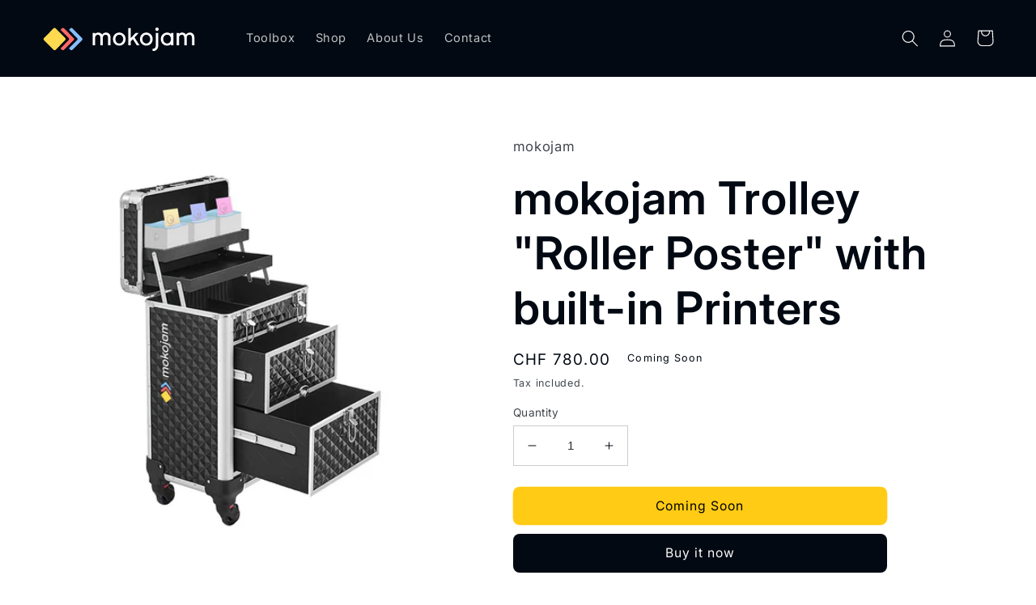

--- FILE ---
content_type: image/svg+xml
request_url: https://mokojam.com/cdn/shop/files/mokojam_logo_color_dark.svg?v=1677763242&width=150
body_size: 196
content:
<svg fill="none" height="34" viewBox="0 0 184 34" width="184" xmlns="http://www.w3.org/2000/svg"><path d="m42.3534 16.4742-10.3167-10.31674c-.6397-.63964-1.6765-.63964-2.3162 0l-1.5372 1.5372 8.7796 8.77954c.6397.6397.6397 1.6765 0 2.3162l-8.7796 8.7795 1.5372 1.5372c.6397.6397 1.6765.6397 2.3162 0l10.3167-10.3167c.6397-.6397.6397-1.6765 0-2.3162z" fill="#87beff"/><path d="m33.2274 16.4742-10.3116-10.31674c-.6396-.63964-1.6765-.63964-2.3161 0l-1.5372 1.5372 8.7796 8.77954c.6396.6397.6396 1.6765 0 2.3162l-8.7796 8.7795 1.5372 1.5372c.6396.6397 1.6765.6397 2.3161 0l10.3168-10.3167c.6396-.6397.6396-1.6765 0-2.3162z" fill="#ff6868"/><path d="m24.1067 16.4751-10.3188-10.31883c-.6386-.63859-1.674-.63859-2.3126 0l-10.31885 10.31883c-.638585.6386-.638584 1.674 0 2.3126l10.31885 10.3188c.6386.6386 1.674.6386 2.3126 0l10.3188-10.3188c.6386-.6386.6386-1.674 0-2.3126z" fill="#ffd94f"/><g fill="#fff"><path d="m68.3694 10.6406c-2.0685 0-3.5232.9801-4.266 2.1459-.8459-1.3515-2.3058-2.1459-4.0545-2.1459-1.5887 0-2.8061.5829-3.6315 1.3773v-1.0575h-2.5173v13.35h2.6515v-8.3463c0-1.5114 1.0316-3.0228 3.1002-3.0228 1.6403 0 2.5688 1.2741 2.5688 3.2033v8.1606h2.6514v-8.3411c0-1.5114 1.0317-3.0228 3.1002-3.0228 1.6404 0 2.5689 1.2741 2.5689 3.2033v8.1606h2.6514v-8.6867c0-2.9919-2.0685-4.9779-4.8231-4.9779z"/><path d="m82.7073 10.6406c-3.7862 0-6.8606 2.8062-6.8606 6.9948s3.0744 6.9948 6.8606 6.9948c3.7863 0 6.8607-2.8062 6.8607-6.9948s-3.0744-6.9948-6.8607-6.9948zm0 11.7096c-2.2542 0-4.2659-1.8261-4.2144-4.7148 0-2.8887 2.0118-4.7148 4.2144-4.7148 2.2027 0 4.2144 1.8261 4.2144 4.7148s-2.0117 4.7148-4.2144 4.7148z"/><path d="m103.827 10.955h-3.39l-5.4313 5.8032v-10.99258h-2.6515v18.54438h2.6515v-4.2144l2.3573-2.4347 4.292 6.6491h2.914l-5.4315-8.4804z"/><path d="m111.962 10.6406c-3.787 0-6.861 2.8062-6.861 6.9948s3.074 6.9948 6.861 6.9948c3.786 0 6.86-2.8062 6.86-6.9948s-3.074-6.9948-6.86-6.9948zm0 11.7096c-2.254 0-4.266-1.8261-4.215-4.7148 0-2.8887 2.012-4.7148 4.215-4.7148 2.202 0 4.214 1.8261 4.214 4.7148s-2.012 4.7148-4.214 4.7148z"/><path d="m122.246 24.6248c0 2.0427-1.274 3.7089-3.548 3.3633v2.3058c3.76.6603 6.2-2.1459 6.2-6.1488v-13.19h-2.652z"/><path d="m123.568 5.23438c-1.057 0-1.852.79439-1.852 1.82607 0 1.03167.795 1.85702 1.852 1.85702 1.058 0 1.826-.7944 1.826-1.85702 0-1.06263-.794-1.82607-1.826-1.82607z"/><path d="m138.619 12.2036c-1.031-1.0059-2.409-1.563-4.106-1.563-3.786 0-6.86 2.8062-6.86 6.9948s3.074 6.9948 6.86 6.9948c1.697 0 3.075-.5571 4.106-1.563v1.2432h2.652v-13.3551h-2.652v1.2432zm-4.106 10.1466c-2.254 0-4.266-1.8261-4.214-4.7148 0-2.8887 2.012-4.7148 4.214-4.7148 2.203 0 4.106 1.8261 4.106 4.7148s-1.908 4.7148-4.106 4.7148z"/><path d="m159.182 10.6406c-2.069 0-3.523.9801-4.266 2.1459-.851-1.3515-2.306-2.1459-4.055-2.1459-1.588 0-2.811.5829-3.631 1.3773v-1.0575h-2.517v13.35h2.646v-8.3463c0-1.5114 1.037-3.0228 3.1-3.0228 1.64 0 2.569 1.2741 2.569 3.2033v8.1606h2.651v-8.3411c0-1.5114 1.032-3.0228 3.101-3.0228 1.64 0 2.568 1.2741 2.568 3.2033v8.1606h2.652v-8.6867c0-2.9919-2.069-4.9779-4.823-4.9779z"/></g></svg>

--- FILE ---
content_type: image/svg+xml
request_url: https://mokojam.com/cdn/shop/files/mokojam_logo_color_dark.svg?v=1677763242&width=165
body_size: 103
content:
<svg fill="none" height="34" viewBox="0 0 184 34" width="184" xmlns="http://www.w3.org/2000/svg"><path d="m42.3534 16.4742-10.3167-10.31674c-.6397-.63964-1.6765-.63964-2.3162 0l-1.5372 1.5372 8.7796 8.77954c.6397.6397.6397 1.6765 0 2.3162l-8.7796 8.7795 1.5372 1.5372c.6397.6397 1.6765.6397 2.3162 0l10.3167-10.3167c.6397-.6397.6397-1.6765 0-2.3162z" fill="#87beff"/><path d="m33.2274 16.4742-10.3116-10.31674c-.6396-.63964-1.6765-.63964-2.3161 0l-1.5372 1.5372 8.7796 8.77954c.6396.6397.6396 1.6765 0 2.3162l-8.7796 8.7795 1.5372 1.5372c.6396.6397 1.6765.6397 2.3161 0l10.3168-10.3167c.6396-.6397.6396-1.6765 0-2.3162z" fill="#ff6868"/><path d="m24.1067 16.4751-10.3188-10.31883c-.6386-.63859-1.674-.63859-2.3126 0l-10.31885 10.31883c-.638585.6386-.638584 1.674 0 2.3126l10.31885 10.3188c.6386.6386 1.674.6386 2.3126 0l10.3188-10.3188c.6386-.6386.6386-1.674 0-2.3126z" fill="#ffd94f"/><g fill="#fff"><path d="m68.3694 10.6406c-2.0685 0-3.5232.9801-4.266 2.1459-.8459-1.3515-2.3058-2.1459-4.0545-2.1459-1.5887 0-2.8061.5829-3.6315 1.3773v-1.0575h-2.5173v13.35h2.6515v-8.3463c0-1.5114 1.0316-3.0228 3.1002-3.0228 1.6403 0 2.5688 1.2741 2.5688 3.2033v8.1606h2.6514v-8.3411c0-1.5114 1.0317-3.0228 3.1002-3.0228 1.6404 0 2.5689 1.2741 2.5689 3.2033v8.1606h2.6514v-8.6867c0-2.9919-2.0685-4.9779-4.8231-4.9779z"/><path d="m82.7073 10.6406c-3.7862 0-6.8606 2.8062-6.8606 6.9948s3.0744 6.9948 6.8606 6.9948c3.7863 0 6.8607-2.8062 6.8607-6.9948s-3.0744-6.9948-6.8607-6.9948zm0 11.7096c-2.2542 0-4.2659-1.8261-4.2144-4.7148 0-2.8887 2.0118-4.7148 4.2144-4.7148 2.2027 0 4.2144 1.8261 4.2144 4.7148s-2.0117 4.7148-4.2144 4.7148z"/><path d="m103.827 10.955h-3.39l-5.4313 5.8032v-10.99258h-2.6515v18.54438h2.6515v-4.2144l2.3573-2.4347 4.292 6.6491h2.914l-5.4315-8.4804z"/><path d="m111.962 10.6406c-3.787 0-6.861 2.8062-6.861 6.9948s3.074 6.9948 6.861 6.9948c3.786 0 6.86-2.8062 6.86-6.9948s-3.074-6.9948-6.86-6.9948zm0 11.7096c-2.254 0-4.266-1.8261-4.215-4.7148 0-2.8887 2.012-4.7148 4.215-4.7148 2.202 0 4.214 1.8261 4.214 4.7148s-2.012 4.7148-4.214 4.7148z"/><path d="m122.246 24.6248c0 2.0427-1.274 3.7089-3.548 3.3633v2.3058c3.76.6603 6.2-2.1459 6.2-6.1488v-13.19h-2.652z"/><path d="m123.568 5.23438c-1.057 0-1.852.79439-1.852 1.82607 0 1.03167.795 1.85702 1.852 1.85702 1.058 0 1.826-.7944 1.826-1.85702 0-1.06263-.794-1.82607-1.826-1.82607z"/><path d="m138.619 12.2036c-1.031-1.0059-2.409-1.563-4.106-1.563-3.786 0-6.86 2.8062-6.86 6.9948s3.074 6.9948 6.86 6.9948c1.697 0 3.075-.5571 4.106-1.563v1.2432h2.652v-13.3551h-2.652v1.2432zm-4.106 10.1466c-2.254 0-4.266-1.8261-4.214-4.7148 0-2.8887 2.012-4.7148 4.214-4.7148 2.203 0 4.106 1.8261 4.106 4.7148s-1.908 4.7148-4.106 4.7148z"/><path d="m159.182 10.6406c-2.069 0-3.523.9801-4.266 2.1459-.851-1.3515-2.306-2.1459-4.055-2.1459-1.588 0-2.811.5829-3.631 1.3773v-1.0575h-2.517v13.35h2.646v-8.3463c0-1.5114 1.037-3.0228 3.1-3.0228 1.64 0 2.569 1.2741 2.569 3.2033v8.1606h2.651v-8.3411c0-1.5114 1.032-3.0228 3.101-3.0228 1.64 0 2.568 1.2741 2.568 3.2033v8.1606h2.652v-8.6867c0-2.9919-2.069-4.9779-4.823-4.9779z"/></g></svg>